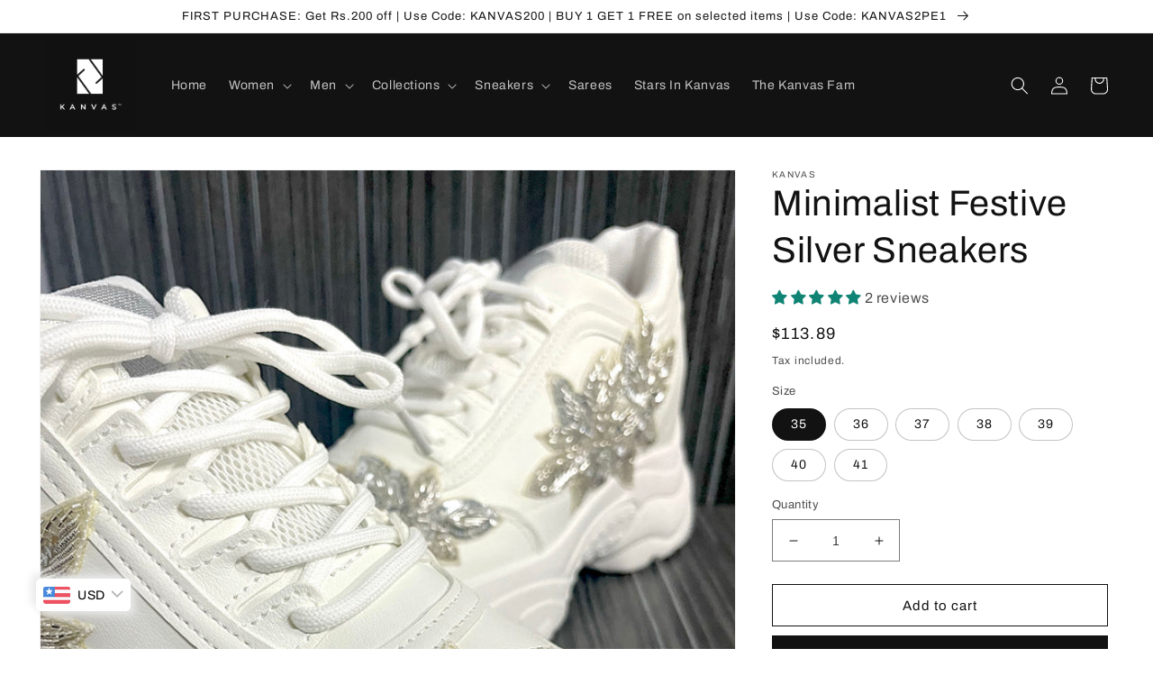

--- FILE ---
content_type: text/javascript
request_url: https://kanvas.world/cdn/shop/t/4/assets/size-chart-data.js?v=118097391722216027021737459016
body_size: 190
content:
AVADA_SC.campaigns=[{id:"vcrSHabvbqbVrP9hD37O",collectionPageInlinePosition:"after",click:8,inlinePosition:"after",shopId:"FbeCJXi0eNHeuDk66KL9",conditions:{type:"ALL",conditions:[{operation:"CONTAINS",type:"TITLE",value:""}]},name:"My First Campaign",createdAt:{_seconds:1664884548,_nanoseconds:909e6},displayType:"ALL_PRODUCT",showOnCollectionPage:!1,collectionPagePosition:"",contentConfigs:[{value:'<h3 style="font-weight: 600; font-size: 1.8rem;">Size Chart</h3><p><img src="https://firebasestorage.googleapis.com/v0/b/avada-size-chart.appspot.com/o/charts_content%2FFbeCJXi0eNHeuDk66KL9%2F1664886068979-size%20chart.jpg?alt=media&amp;token=7285c666-8612-478e-abc4-5bd24d3f6e13" alt="Uploaded Image"></p>',position:0}],smartSelector:!1,homePagePosition:"",countries:[],homePageInlinePosition:"after",shopDomain:"kanvasindia.myshopify.com",showOnHomePage:!1,isRemoveBranding:!1,priority:0,position:"",status:!0,isWizardCampaign:!0,collectionIds:[],showOnAllCollectionsPages:"SHOW_ALL",countries_all:!0,productIds:[]}],AVADA_SC.settings={id:"KF8DQEdzIElMSnqshnFQ",modalWidth:96,modalOverlayColor:"#7b7b7b",shopId:"FbeCJXi0eNHeuDk66KL9",customCss:"",collectionPagePosition:"",linkIcon:"https://cdn1.avada.io/sizechart/ruler.svg",collectionPageInlinePosition:"after",modalHeader:"Size guides",mobilePosition:"top",homePagePosition:"",buttonWidth:"110",displayType:"inline-link",buttonInlinePosition:"custom",hideText:!0,modalTop:2,modalShadow:!0,tableAnimation:!0,position:".product-form",linkBgColor:"#FFFFFF",modalLeft:2,modalPosition:"modal-full",customIconUrl:"",shopDomain:"kanvasindia.myshopify.com",modalBorderRadius:5,createdAt:{_seconds:1664884070,_nanoseconds:398e6},buttonPosition:"middle-right",inlinePosition:"before",modalTextColor:"#232323",modalHeight:95,showMobile:!0,linkText:"Size chart",enableGa:!1,showAdvanced:!1,homePageInlinePosition:"after",linkTextColor:"#232323",buttonHeight:"40",buttonRotation:!0,buttonBorderRadius:10,tableHoverColor:"#bdbdbd",customIcon:!1,modalBgColor:"#FFFFFF"};
//# sourceMappingURL=/cdn/shop/t/4/assets/size-chart-data.js.map?v=118097391722216027021737459016
